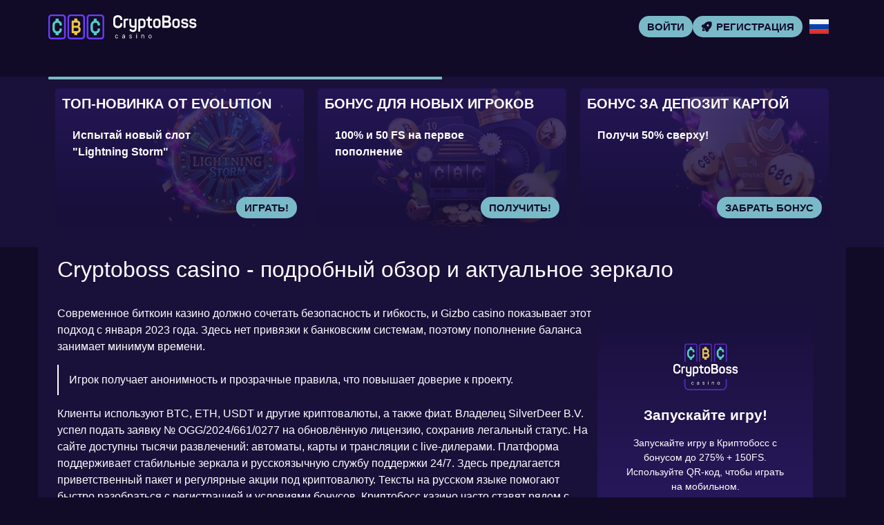

--- FILE ---
content_type: text/html; charset=UTF-8
request_url: https://cryptoboss-casino665.top/
body_size: 14533
content:
<!doctype html>
<html lang="ru-RU">


<head>
	<meta http-equiv="content-type" content="text/html; charset=UTF-8">
	<meta charset="utf-8">
	<meta name="generator" content="Powered by WPBakery Page Builder - drag and drop page builder for WordPress." />
	<meta content="width=device-width, initial-scale=1, viewport-fit=cover" name="viewport">
	<title>Cryptoboss casino (Криптобосс) онлайн, регистрация на официальном сайте</title>
	<meta name="description" content="Турниры и бонусные программы доступны через официальный сайт КриптоБосс Казино, при этом бренд CryptoBoss Casino работает по международной лицензии.">
	<link rel="icon" type="image/png" href="/uploads/brands/1731003005_cryptoboss_casino_favicon.svg">

	<link rel="canonical" href="https://cryptoboss-casino665.top/">

	<meta http-equiv="Content-Language" content="ru-RU">

	<link rel="alternate" hreflang="x-default" href="https://cryptoboss-casino665.top" />
	<link rel="alternate" hreflang="ru" href="https://cryptoboss-casino665.top/" />
	<link rel="alternate" hreflang="en" href="https://cryptoboss-casino36.buzz/" />

		<link rel="stylesheet" href="/style.css">

	<script type="application/ld+json">
		{
			"@context": "https://schema.org",
			"@type": "WebSite",
			"url": "https://cryptoboss-casino665.top",
			"name": "Криптобосс",
			"alternateName": "Cryptoboss",
			"inLanguage": "ru"
		}
	</script>

	<meta property="og:type" content="website">
	<meta property="og:title" content="Cryptoboss casino (Криптобосс) онлайн, регистрация на официальном сайте">
	<meta property="og:description" content="Турниры и бонусные программы доступны через официальный сайт КриптоБосс Казино, при этом бренд CryptoBoss Casino работает по международной лицензии.">
	<meta property="og:url" content="https://cryptoboss-casino665.top/">
	<meta property="og:image" content="/uploads/brands/1731003005_cryptoboss_casino_logo.svg">

	<meta name="twitter:card" content="summary_large_image">
	<meta name="twitter:title" content="Cryptoboss casino (Криптобосс) онлайн, регистрация на официальном сайте">
	<meta name="twitter:description" content="Турниры и бонусные программы доступны через официальный сайт КриптоБосс Казино, при этом бренд CryptoBoss Casino работает по международной лицензии.">
	<meta name="twitter:image" content="/uploads/brands/1731003005_cryptoboss_casino_logo.svg">

	<style>
		@font-face {
			font-family: 'Roboto';
			font-style: normal;
			font-weight: 400;
			font-display: swap;
			src: url('/theme1/fonts/roboto-regular.ttf') format('ttf');
			unicode-range: U+0000-00FF, U+2000-206F, U+20A0-20CF, U+2100-214F;
		}

		@font-face {
			font-family: 'Roboto';
			font-style: normal;
			font-weight: 700;
			font-display: swap;
			src: url('/theme1/fonts/roboto-bold.ttf') format('ttf');
			unicode-range: U+0000-00FF, U+2000-206F, U+20A0-20CF, U+2100-214F;
		}

		:root {
			--highlighter: #7abac8;
			--button-color: #120b2a;
			--link-font-color: #cdcbd4;
			--main-background: #110b27;
			--secondary-background: #110b27;
			--main-font-color: #ffffff;
			--font-scale-factor: 1;
			--button-hover-color: #f2f2f2;
			--content-background: #19113a;
			--main-border-radius: 5px;
			--unactive-background: #110b27;
			--button-border-radius: 1em;
			--gradient-first-color: #27185a;
			--gradient-second-color: #19103b;
			--alternative-highlighter: #f14c19;
			--button-hover-background: #ead453;
			--vendors-animation-speed: 40s;
			--triangles-color-1: var(--main-background);
			--triangles-color-2: var(--highlighter);
			--triangles-color-3: var(--secondary-background);
			--triangles-anim-duration-in: 1000;
			--triangles-anim-duration-out: 1000;
			--triangles-size: 160;
			--triangles-chaos: 0.8;
		}
	</style>

	<!-- SITE_UP -->

	<!-- Matomo -->
<script>
  var _paq = window._paq = window._paq || [];
  /* tracker methods like "setCustomDimension" should be called before "trackPageView" */
  _paq.push(['trackPageView']);
  _paq.push(['enableLinkTracking']);
  (function() {
    var u="https://vovangamesfortunetop.matomo.cloud/";
    _paq.push(['setTrackerUrl', u+'matomo.php']);
    _paq.push(['setSiteId', '4']);
    var d=document, g=d.createElement('script'), s=d.getElementsByTagName('script')[0];
    g.async=true; g.src='https://cdn.matomo.cloud/vovangamesfortunetop.matomo.cloud/matomo.js'; s.parentNode.insertBefore(g,s);
  })();
</script>
<!-- End Matomo Code -->
	
	<script type="application/ld+json">
		{
    "@context": "https://schema.org",
    "@type": "BreadcrumbList",
    "itemListElement": [
        {
            "@type": "ListItem",
            "position": 1,
            "name": "Главная",
            "item": "https://cryptoboss-casino665.top/"
        }
    ]
}	</script>

	
</head>

<body>
	<header>
		<div class="I86_container">
			<div class="I86_header-flex I86_flex I86_justify-content-between I86_align-items-center I86_align-content-center">
				<div class="I86_header-burger I86_flex I86_justify-content-center I86_align-items-center I86_align-content-center">
					<span></span>
					<span></span>
					<span></span>
				</div>
				<div class="I86_header-left I86_flex I86_align-items-center I86_align-content-center">
					<a href="/" class="I86_header-logo">
						<img src="/uploads/brands/1731003005_cryptoboss_casino_logo.svg" alt="Логотип казино Криптобосс с изображением графического символа, отражающего тематику криптовалют, и надписью, выполненной в современном стиле." loading="lazy">
					</a>
				</div>
				<div class="I86_header-buttons I86_flex I86_align-items-center I86_align-content-center">
					<a href="/signup" class=" I86_type-button I86_header-button I86_header-button-type-2 I86_flex I86_align-items-center I86_align-content-center" target="_blank">
						Войти					</a>
					<a href="/signup" class=" I86_type-button I86_header-button I86_flex I86_align-items-center I86_align-content-center" target="_blank">
						<span class="I86_header-button-icon I86_casino-instant"></span>
						<span>Регистрация</span>
					</a>
				</div>

									<div class="I86_header-lang-switcher">
						<div class="I86_header-lang-switcher-current">
															<img src="/site-image/ru-flag-footer/86" alt="Russian Flag" loading="lazy">
													</div>
						<div class="I86_header-lang-switcher-list">
							<a href="https://cryptoboss-casino36.buzz/" class="I86_header-lang-switcher-item">
								<img src="/site-image/en-flag-footer/86" alt="English Flag" loading="lazy">
							</a>
							<a href="https://cryptoboss-casino665.top/" class="I86_header-lang-switcher-item">
								<img src="/site-image/ru-flag-footer/86" alt="Russian Flag" loading="lazy">
							</a>
						</div>
					</div>
				
			</div>
		</div>
		<div class="I86_header-menu-row">
			<div class="I86_container">
				<div class="I86_header-menu I86_flex I86_align-items-center I86_align-content-center">
										
									</div>
			</div>
		</div>
	</header>

	<div class="I86_main-content">
				
<section class="I86_slider-section">
	<div class="I86_container">
		<div class="I86_progress-bar">
			<div class="I86_progress"></div>
		</div>
		<div class="I86_main-slider-wrapper">
			<div class="I86_main-slider I86_flex I86_align-items-stretch">
													<div class="I86_main-slide-outer">
						<div class="I86_main-slide">
							<div class="I86_main-slide-inner I86_flex">
								<div class="I86_main-slide-title">Топ-новинка от Evolution</div>
								<div class="I86_main-slide-text">
									Испытай новый слот "Lightning Storm"								</div>
								<div class="I86_main-slide-button-wrap">
									<a target="_blank" href="/signup" class=" I86_type-button I86_main-slide-button">Играть!</a>
								</div>
							</div>
							<img src="/uploads/40/1731005652_cryptoboss-evolution-bonus.webp" alt="Колесо Lightning Storm с яркими огненными и электрическими эффектами, представляющее бонус в CryptoBoss Casino.">
							<div class="I86_main-slide-overlay"></div>
						</div>
					</div>
									<div class="I86_main-slide-outer">
						<div class="I86_main-slide">
							<div class="I86_main-slide-inner I86_flex">
								<div class="I86_main-slide-title">Бонус для новых игроков</div>
								<div class="I86_main-slide-text">
									100% и 50 FS на первое пополнение
								</div>
								<div class="I86_main-slide-button-wrap">
									<a target="_blank" href="/signup" class=" I86_type-button I86_main-slide-button">Получить!</a>
								</div>
							</div>
							<img src="/uploads/40/1731005819_cryptoboss-welcome-bonus.webp" alt="Игровой автомат с символами CBC, окружённый картами и монетами, представляющий азартные игры в CryptoBoss Casino.">
							<div class="I86_main-slide-overlay"></div>
						</div>
					</div>
									<div class="I86_main-slide-outer">
						<div class="I86_main-slide">
							<div class="I86_main-slide-inner I86_flex">
								<div class="I86_main-slide-title">Бонус за депозит картой</div>
								<div class="I86_main-slide-text">
									Получи 50% сверху!								</div>
								<div class="I86_main-slide-button-wrap">
									<a target="_blank" href="/signup" class=" I86_type-button I86_main-slide-button">Забрать бонус</a>
								</div>
							</div>
							<img src="/uploads/40/1731006064_cryptoboss-card-deposit-bonus.webp" alt="Золотая банковская карта с шарами CBC, символизирующая бонусную программу CryptoBoss Casino.">
							<div class="I86_main-slide-overlay"></div>
						</div>
					</div>
									<div class="I86_main-slide-outer">
						<div class="I86_main-slide">
							<div class="I86_main-slide-inner I86_flex">
								<div class="I86_main-slide-title">Стань VIP-ом</div>
								<div class="I86_main-slide-text">
									Получи кешбек до 18% + до 10 миллионов рублей								</div>
								<div class="I86_main-slide-button-wrap">
									<a target="_blank" href="/signup" class=" I86_type-button I86_main-slide-button">Детали</a>
								</div>
							</div>
							<img src="/uploads/40/1731009031_cryptoboss-vip-program.webp" alt="Кубок с логотипом CBC и драгоценными камнями, символизирующий достижения и награды в CryptoBoss Casino.">
							<div class="I86_main-slide-overlay"></div>
						</div>
					</div>
									<div class="I86_main-slide-outer">
						<div class="I86_main-slide">
							<div class="I86_main-slide-inner I86_flex">
								<div class="I86_main-slide-title">Получи 275% и 150FS</div>
								<div class="I86_main-slide-text">
									Пополни счёт и забери бонус!								</div>
								<div class="I86_main-slide-button-wrap">
									<a target="_blank" href="/signup" class=" I86_type-button I86_main-slide-button">Получить бонус</a>
								</div>
							</div>
							<img src="/uploads/40/1731009215_cryptoboss-reload-bonus.webp" alt="Барабан с символами CBC и монетами с биткоинами, представляющий игровые возможности CryptoBoss Casino.">
							<div class="I86_main-slide-overlay"></div>
						</div>
					</div>
									<div class="I86_main-slide-outer">
						<div class="I86_main-slide">
							<div class="I86_main-slide-inner I86_flex">
								<div class="I86_main-slide-title">BGaming Мега-Лето</div>
								<div class="I86_main-slide-text">
									Выиграй до ₽10,000,000								</div>
								<div class="I86_main-slide-button-wrap">
									<a target="_blank" href="/signup" class=" I86_type-button I86_main-slide-button">Играть сейчас</a>
								</div>
							</div>
							<img src="/uploads/40/1731009346_cryptoboss-mega-summer-drops.webp" alt="Золотой дирижабль с надписью 100 000 €, символизирующий крупный выигрыш в CryptoBoss Casino.">
							<div class="I86_main-slide-overlay"></div>
						</div>
					</div>
							</div>
		</div>
	</div>
</section>

<section class="I86_content-section">
	<div class="I86_container">
		<h1>Cryptoboss casino - подробный обзор и актуальное зеркало</h1>
		<div class="I86_content-flex I86_flex I86_align-items-stretch">
			<div class="I86_content-col">
									<div class="I86_content-tabs-contents">
						<p>Современное биткоин казино должно сочетать безопасность и гибкость, и Gizbo casino показывает этот подход с января 2023 года. Здесь нет привязки к банковским системам, поэтому пополнение баланса занимает минимум времени.</p>
<blockquote>Игрок получает анонимность и прозрачные правила, что повышает доверие к проекту.</blockquote>
<p>Клиенты используют BTC, ETH, USDT и другие криптовалюты, а также фиат. Владелец SilverDeer B.V. успел подать заявку № OGG/2024/661/0277 на обновлённую лицензию, сохранив легальный статус. На сайте доступны тысячи развлечений: автоматы, карты и трансляции с live-дилерами. Платформа поддерживает стабильные зеркала и русскоязычную службу поддержки 24/7. Здесь предлагается приветственный пакет и регулярные акции под криптовалюту. Тексты на русском языке помогают быстро разобраться с регистрацией и условиями бонусов. Криптобосс казино часто ставят рядом с Gizbo в аналитических обзорах, так как оба проекта демонстрируют честные выплаты и высокий RTP. Комбинация таких параметров делает сайт удобным выбором для постоянной игры и тестирования новых стратегий.</p>
<table>
<tbody>
<tr>
<td>Игровая площадка</td>
<td>Криптобосс</td>
</tr>
<tr>
<td>Год открытия</td>
<td>2023</td>
</tr>
<tr>
<td>Разрешение</td>
<td>Antillephone N.V.</td>
</tr>
<tr>
<td>Организация</td>
<td>SilverDeer B.V.</td>
</tr>
<tr>
<td>Локация</td>
<td>СНГ</td>
</tr>
<tr>
<td>Ограниченные регионы</td>
<td>США, United Kingdom, Netherlands, Curacao, France, Espa&ntilde;a, Bonaire, Saba, Sint Maarten, Statia</td>
</tr>
<tr>
<td>Виды игр</td>
<td>Видеослоты, Рулет, Live-игры, Техасский покер, Bingo, 21, Китайский маджонг, High Low, Pontoon, Sicbo, Craps, Карты, Scratch cards, Онлайн-кено, Кубики, Баккара, VP</td>
</tr>
<tr>
<td>Providers</td>
<td>Microgaming, Play'n GO, Evolution, Amatic, Quickspin, BTG, Pragmatic, Novomatic, BGaming, NetEnt, Belatra, Yggdrasil, iSoftBet, Playtech, Thunderkick, Playson, Push Gaming, Kalamba, GameArt, Platipus, Hacksaw, SmartSoft, Mascot, Booming Games, PG Soft, 4ThePlayer, Slotmill</td>
</tr>
<tr>
<td>Валюты</td>
<td>RUR, EUR, USD</td>
</tr>
<tr>
<td>Депозит</td>
<td>от 500 ₽</td>
</tr>
<tr>
<td>Лимиты вывода</td>
<td>нет</td>
</tr>
<tr>
<td>Контакты</td>
<td>Chat, TG, E-mail support</td>
</tr>
</tbody>
</table>
<img src="/uploads/CryptoBoss/CryptoBoss%202/obzor_kasino.webp" alt="Обзор казино CryptoBoss">
<h2>Онлайн-функционал и интерфейс Cryptoboss casino в деталях</h2>
<p>Современный интерфейс и темные оттенки оформления делают официальный сайт удобным и стильным. Сразу после входа видны баннеры с бонусами и новостями, каталог игр с фильтрами и строкой поиска, а также список провайдеров, с которыми сотрудничает Крипта босс казино. Футер содержит логотипы студий, правила, контакты поддержки, ссылки на FAQ и условия, а также кликабельный валидатор лицензии. Платформа функционирует по разрешению Antillephone N.V. OGL/2024/661/0277, что подтверждает легальность. Компания SilverDeer B.V. принимает игроков из разных стран, кроме запрещённых юрисдикций вроде Нидерландов, Франции и США. Меню включает платежи, VIP-клуб, турнирные страницы, акции и реферальную программу, не только обеспечивая доступ к информации, но и формируя полноценный сервис. Сайт полностью русифицирован, при желании можно переключить язык на английский.</p>
<h2>Регистрация через сайт и мобильную версию казино</h2>
<p>Чтобы зарегистрироваться и получить доступ к депозитам, игроку нужно открыть официальный сайт Cryptoboss casino и нажать кнопку регистрации. Процедура несложная и не требует скачивания apk.</p>
<ol>
<li>Электронная почта,</li>
<li>пароль (секретный ключ),</li>
<li>страна и валюта счёта &mdash; например, USDT, RUB, ETH или доллары,</li>
<li>контактный номер телефона,</li>
<li>купон или промокод,</li>
</ol>
<p>После ввода данных подтверждается возраст 18+, ставится галочка о согласии с правилами, а затем форма отправляется на сервер. &laquo;Без личного кабинета игра невозможна&raquo; &mdash; поэтому важно активировать аккаунт через письмо, которое приходит на почту. Сразу после входа становятся доступны слоты, настольные игры и турниры.</p>
<p>Первый депозит приносит бонусы и бесплатные вращения, что увеличивает шансы на выигрыш. Верификация профиля нужна только перед выводом средств, поэтому начать играть можно сразу.</p>
<img src="/uploads/CryptoBoss/CryptoBoss%202/registracia.webp" alt="Регистрация казино Криптобосс">
<h2>Криптобосс казино: бонусная политика и условия</h2>
<p>Главное преимущество Криптобосс казино &mdash; реальная выгода, которую можно получить на каждом этапе игры. Cryptoboss casino делает акцент на прозрачности правил и быстрой активации бонусов. Крипто босс предлагает как регулярные поощрения за депозит, так и временные акции с подарками. Все условия можно проверить в личном кабинете, что помогает планировать игру и распределять банкролл без лишних рисков.</p>
<h3>Фриспины без депозита: приятный сюрприз</h3>
<p>Такие вращения выдаются во время сезонных акций и позволяют протестировать новые слоты. Максимальный выигрыш &mdash; 4000 RUB, а вывести средства можно только после одной транзакции.</p>
<table>
<thead>
<tr>
<th>Условие</th>
<th>Параметр</th>
</tr>
</thead>
<tbody>
<tr>
<td>Вейджер</td>
<td>&times;25</td>
</tr>
<tr>
<td>Макс. выигрыш</td>
<td>4000 RUB</td>
</tr>
<tr>
<td>Вывод</td>
<td>После депозита</td>
</tr>
<tr>
<td>Срок активации</td>
<td>Несколько дней</td>
</tr>
</tbody>
</table>
<p>Эти предложения мотивируют игроков чаще заходить на сайт, чтобы не пропустить подарки.</p>
<h3>Промокоды: путь к расширенным условиям</h3>
<p>Специальные коды можно вводить при регистрации или в личном кабинете.</p>
<table>
<thead>
<tr>
<th>Где активировать</th>
<th>Что дают</th>
<th>Срок</th>
</tr>
</thead>
<tbody>
<tr>
<td>Регистрация</td>
<td>Снижение минимального депозита</td>
<td>До конца акции</td>
</tr>
<tr>
<td>Личный кабинет</td>
<td>Дополнительные фриспины</td>
<td>24&ndash;72 часа</td>
</tr>
<tr>
<td>Временные промо</td>
<td>Повышенный процент бонуса</td>
<td>Ограниченный период</td>
</tr>
</tbody>
</table>
<p>Использование промокода помогает увеличить выгоду и получить бонусы на более лояльных условиях.</p>
<h3>Приветственные бонусы: уверенный старт</h3>
<p>Программа для новых игроков состоит из трёх шагов.</p>
<table>
<thead>
<tr>
<th>Депозит</th>
<th>Процент</th>
<th>Максимум</th>
<th>Дополнительно</th>
</tr>
</thead>
<tbody>
<tr>
<td>1-й</td>
<td>100 %</td>
<td>10 000 ₽</td>
<td>50 фриспинов от 5000 ₽</td>
</tr>
<tr>
<td>2-й</td>
<td>75 %</td>
<td>14 000 ₽</td>
<td>Минимум 500 ₽</td>
</tr>
<tr>
<td>3-й</td>
<td>100 %</td>
<td>20 000 ₽</td>
<td>+100 вращений</td>
</tr>
</tbody>
</table>
<p>Вейджер единый &times;25, что делает процесс отыгрыша понятным и предсказуемым.</p>
<h3>Релоады: бонусы в определённые дни</h3>
<p>Активные клиенты получают два поощрения каждую неделю.</p>
<table>
<thead>
<tr>
<th>День</th>
<th>Процент</th>
<th>Мин. депозит</th>
<th>Вейджер</th>
</tr>
</thead>
<tbody>
<tr>
<td>Вторник</td>
<td>50 %</td>
<td>1500 ₽</td>
<td>&times;40</td>
</tr>
<tr>
<td>Пятница</td>
<td>50 %</td>
<td>1500 ₽</td>
<td>&times;50</td>
</tr>
<tr>
<td>Лимит</td>
<td>&mdash;</td>
<td>до 10 000 ₽</td>
<td>&mdash;</td>
</tr>
</tbody>
</table>
<p>Эти акции помогают поддерживать баланс на протяжении всей недели.</p>
<h3>Фриспины на депозит: дополнительные возможности</h3>
<p>Фриспины начисляются за первый и третий депозит от 5000 ₽.</p>
<table>
<thead>
<tr>
<th>Этап</th>
<th>Кол-во вращений</th>
<th>Слот</th>
<th>Вейджер</th>
</tr>
</thead>
<tbody>
<tr>
<td>1-й депозит</td>
<td>50</td>
<td>Выбор оператора</td>
<td>&times;25</td>
</tr>
<tr>
<td>3-й депозит</td>
<td>100</td>
<td>Выбор оператора</td>
<td>&times;25</td>
</tr>
</tbody>
</table>
<p>Это лучший способ протестировать новые автоматы, не расходуя личные средства.</p>
<h3>Бездепозитный бонус: редкая акция</h3>
<p>Постоянного бездепа нет, но он может появиться во временных кампаниях или программе лояльности.</p>
<table>
<thead>
<tr>
<th>Где доступен</th>
<th>Как активируется</th>
<th>Комментарий</th>
</tr>
</thead>
<tbody>
<tr>
<td>Регистрация</td>
<td>Не предусмотрен</td>
<td>Все бонусы за депозит</td>
</tr>
<tr>
<td>Акции</td>
<td>Автоматически</td>
<td>Требуется аккаунт</td>
</tr>
<tr>
<td>Лояльность</td>
<td>Через кабинет</td>
<td>Часто ограничен по времени</td>
</tr>
</tbody>
</table>
<p>Игроки, которые следят за новостями казино, получают шанс использовать бездеп одними из первых.</p>
<h2>Вход и авторизация на сайте казино</h2>
<p>Платформа Криптобосс обеспечивает высокий уровень конфиденциальности, поэтому каждый вход в систему полностью безопасен. Игрок указывает email и секретный код, созданный при регистрации, и получает доступ к ставкам и развлечениям. вход сопровождается защитой через двухэтапную проверку, которая снижает риск взлома аккаунта. Зеркало позволяет обойти ограничения провайдера и продолжать игру без перебоев. Cryptoboss casino войти можно с любого устройства, сохранив все данные и бонусы. личный кабинет открывает управление балансом, историю операций и настройки профиля. Казино применяет мощное шифрование, которое делает транзакции анонимными и исключает вмешательство третьих лиц. официальный сайт автоматически адаптируется под разные устройства, что позволяет играть дома или в дороге. Система безопасности постоянно обновляется, чтобы соответствовать современным стандартам защиты данных. Дополнительная двухфакторная проверка включается по желанию игрока и создает дополнительный барьер от несанкционированных действий. Даже при блокировках сервис остаётся доступным через зеркало, а процесс входа остаётся таким же быстрым и простым, как на основном домене, что важно для комфортного игрового процесса.</p>
<h2>Обновления каталога игровых автоматов Криптобосс казино</h2>
<p>Игровые автоматы Криптобосс формируют один из самых больших каталогов на рынке: более 1500 слотов и настольных игр собраны на одной площадке. Каждая игра работает на оригинальном движке с честным генератором случайных чисел. Пользователь может легко отфильтровать контент по провайдеру, новизне или популярности, а также найти конкретный слот через поиск по названию. Каталог разделён на вкладки, что делает навигацию быстрой даже при таком объёме.</p>
<table>
<thead>
<tr>
<th>Слот + Провайдер</th>
<th>RTP</th>
<th>Категория</th>
<th>Особенность</th>
</tr>
</thead>
<tbody>
<tr>
<td>Gates of Olympus &mdash; Pragmatic Play</td>
<td>96.5%</td>
<td>Top Slot</td>
<td>Множители до x500</td>
</tr>
<tr>
<td>Sweet Bonanza &mdash; Pragmatic Play</td>
<td>96.5%</td>
<td>Bonus Buy</td>
<td>Каскады и бесплатные вращения</td>
</tr>
<tr>
<td>Book of Dead &mdash; Play&rsquo;n GO</td>
<td>96.2%</td>
<td>Новинка</td>
<td>Расширяющийся символ</td>
</tr>
<tr>
<td>Razor Shark &mdash; Push Gaming</td>
<td>96.7%</td>
<td>Top Slot</td>
<td>Mystery Symbols, заносы x1000+</td>
</tr>
<tr>
<td>Money Train 2 &mdash; Relax Gaming</td>
<td>96.4%</td>
<td>Bonus Buy</td>
<td>Бонус-коллекторы</td>
</tr>
<tr>
<td>Starburst &mdash; NetEnt</td>
<td>96.1%</td>
<td>Classic</td>
<td>Расширяющиеся вайлды</td>
</tr>
</tbody>
</table>
<p>Раздел с покупкой бонуса особенно ценят игроки, которые хотят быстро получить доступ к бонусным раундам без долгого ожидания выпадения символов. Все слоты лицензированы и поддерживают прогрессивные джекпоты, поиск которых можно включить отдельной опцией. Для любителей классики доступны трёхбарабанные аппараты, а тем, кто предпочитает живое общение, &mdash; рулетка, баккара, блэкджек и видеопокер с live-дилерами. Играть можно с любого устройства: сайт полностью адаптирован под мобильные экраны, загрузка страниц мгновенная.</p>
<h2>Криптобосс казино: карточные и быстрые игры для пользователей</h2>
<img src="/uploads/CryptoBoss/CryptoBoss%202/mobilnaya_versia.webp" alt="Мобильная версия Криптобосс казино" align="right" width="320" hspace="12" vspace="6">
<p>Каталог казино Cryptoboss охватывает все популярные форматы азартных развлечений. Здесь можно играть в автоматы, настольные игры, участвовать в live-трансляциях и пробовать лотереи. Спортивных ставок нет, поэтому меню полностью посвящено азартным категориям. Поиск помогает быстро найти рулетку или покерный стол. Контент добавляется каждую неделю провайдерами Ezugi, Evolution и Pragmatic Play. Сайт стабильно работает на компьютерах и мобильных устройствах. Интерфейс поддерживает сохранение прогресса и синхронизацию данных.</p>
<h3>Турниры</h3>
<p>Турнирная система привлекает игроков, которые любят соревнования и рейтинги. На сайте проводятся как открытые, так и VIP-события. Условия участия всегда публикуются заранее, чтобы пользователи могли подготовиться. Прогресс обновляется в реальном времени, а награды начисляются автоматически. Для удобства разработан личный кабинет с результатами и расписанием. Чтобы быстрее выбрать подходящее событие, можно ознакомиться с основными видами турниров:</p>
<ul>
<li>регулярные еженедельные соревнования</li>
<li>закрытые VIP-турниры</li>
<li>тематические и сезонные события</li>
<li>рейтинговые марафоны</li>
</ul>
<p>После списка игрок регистрируется в подходящем турнире и отслеживает своё место. Система автоматически добавляет очки за каждую игру, а призы приходят сразу после завершения. Турниры поддерживаются всеми основными провайдерами и доступны на телефоне.</p>
<h3>Лотереи</h3>
<p>Лотерейные форматы подойдут тем, кто ищет быстрый результат и короткие игровые сессии. В каталоге можно найти несколько версий кено, бинго и моментальные розыгрыши. Результаты рассчитываются мгновенно, а выигрыши автоматически попадают на баланс. Чтобы было проще ориентироваться, выделяют такие варианты:</p>
<ul>
<li>кено классическое и ускоренное</li>
<li>бинго в разных версиях</li> 
<li>экспресс-лотереи</li> 
<li>спецрозыгрыши по акции</li> 
</ul>
<p>После выбора игры правила отображаются на экране, а ставки можно менять. Прогресс фиксируется в истории, что удобно для постоянных игроков.</p>
<h3>Live</h3>
<p>Live-раздел создан для тех, кто хочет почувствовать атмосферу настоящего казино. Игры ведутся профессиональными крупье в режиме реального времени. Трансляции адаптированы под мобильные устройства и не прерываются. Для удобства выбора можно ориентироваться на основные категории live:</p>
<ul>
<li>рулетки разных типов</li>
<li>покер</li>
<li>баккара</li>
<li>блэкджек</li>
<li>игровые шоу</li> 
</ul>
<p>После подключения к столу можно менять лимиты ставок и переходить к другим дилерам. Бонусы работают и в live, а прогресс синхронизируется с аккаунтом.</p>
<h3>Настольные игры</h3>
<p>Карточные дисциплины подходят тем, кто любит стратегию и продуманные ходы. Коллекция включает холдем, блэкджек и баккару. Каждая партия запускается мгновенно, а правила видны на экране. Чтобы выбрать дисциплину, стоит обратить внимание на доступные варианты:</p>
<ul>
<li>техасский холдем</li>
<li>блэкджек в разных версиях</li>
<li>баккара</li>
<li>рулетки без отдельного раздела</li>
</ul>
<p>После игры система сохраняет результаты в кабинете. Турниры иногда включают эти дисциплины, что даёт шанс заработать дополнительные призы.</p>
<h2>Криптобосс казино: безопасный доступ через альтернативные ссылки</h2>
<p>Криптобосс зеркало &mdash; удобный способ вернуться к игре за секунды, если сайт заблокирован или перегружен. Оно полностью повторяет возможности основного ресурса: сохранение аккаунта, историю ставок, бонусы и персональные настройки. Здесь же доступны бездепозитные акции и турниры. Игровая линейка не сокращается: можно открыть покер, рулетку, блэкджек, кости, баккару и слоты. Система автоматически синхронизирует баланс, а личные данные шифруются.</p>
<p>Через рабочее зеркало можно:</p>
<ol>
<li>пройти регистрацию или авторизацию;</li>
<li>проверить и активировать промокоды;</li>
<li>пополнить депозит или вывести выигрыш;</li>
<li>протестировать работу всех кнопок и ссылок.</li>
</ol>
<blockquote>Важно заходить только на проверенные зеркала, чтобы исключить риск кражи данных и поддельных сайтов.</blockquote>
<p>Даже в странах с ограниченным доступом к азартным играм этот способ позволяет играть без перебоев. Скорость загрузки обычно не отличается от основной версии, а на мобильных устройствах интерфейс адаптирован под маленький экран.</p>
<h2>Где найти рабочие варианты зеркал casino для обхода блокировок</h2>
<p>Игроки часто ищут зеркало рабочее на сегодня, чтобы войти в аккаунт без проблем и продолжить игру. Самый простой способ &mdash; ввести запрос в поисковике и выбрать проверенную ссылку. Многие дополнительно следят за Telegram-каналом и соцсетями, где регулярно выкладывают свежие адреса. Если основной ресурс заблокирован, помогает VPN или прокси, а перед входом стоит убедиться, что домен соответствует официальному сайту зеркало.</p>
<blockquote>Регулярная проверка ссылок снижает риск попасть на поддельный сайт и потерять доступ к аккаунту.</blockquote>
<p>Cryptoboss зеркало открывает доступ без установки программ и сохраняет все функции казино. Криптобос зеркало синхронизировано с вашим профилем, а служба поддержки в чате всегда может отправить рабочую ссылку. Дополнительно можно оформить email-уведомления и получать актуальные зеркала прямо на почту.</p>
<img src="/uploads/CryptoBoss/CryptoBoss%202/zerkalo.webp" alt="Рабочее зеркало Криптобосс казино">
<h2>Создание профиля игрока через зеркальный сайт казино</h2>
<p>Криптобосс регистрация доступна даже при блокировках сайта &mdash; для этого используют зеркало, которое полностью копирует интерфейс и функции. Сначала находят рабочую ссылку в соцсетях, на email или через поддержку. Это гарантирует безопасный вход и защиту личных данных.</p>
<p>После перехода на страницу игрок нажимает кнопку &laquo;Регистрация&raquo; и заполняет форму. Указываются email, пароль, валюта счёта, подтверждается возраст и правила казино. После подтверждения письма можно войти в кабинет и пользоваться всеми функциями &mdash; пополнять баланс, участвовать в акциях, запускать слоты. Зеркало рабочее на сегодня синхронизируется с основным сайтом, поэтому прогресс сохраняется.</p>
<h2>Криптобосс казино мобильный сайт с полным доступом ко всем играм</h2>
<p>Мобильный сайт Cryptoboss casino обеспечивает такой же набор функций, как и компьютерная версия, но открывается быстрее. Он работает онлайн, не требует установки, а страницы загружаются моментально. iOS и Android поддерживаются без ограничений, а вертикальный интерфейс делает управление удобным на ходу. Для поклонников каталога важно, что доступны:</p>
<ul>
<li>аппараты,</li>
<li>карточные игры,</li>
<li>лайв-столы.</li>
</ul>
<p>Каждая категория обновляется, а новые релизы появляются одновременно с десктопом. Криптобосс казино предлагает регулярные спецпредложения и кэшбэки для мобильных пользователей. Платёжная система гибкая: можно внести депозит через карты, Piastrix или крипту. Кэшаут выполняется без задержек, что экономит время. Пошаговое подключение сохраняется: войти по ссылке, создать профиль, открыть каталог, пополнить баланс и приступить к ставкам. Скачивать ничего не требуется, приложение не разработано, а интерфейс помогает управлять ставками и балансом в один клик.</p>					</div>
							</div>
			<div class="I86_content-sidebar">
				<div class="I86_content-sidebar-wrapper" id="sidebar">
					<div class="I86_content-sidebar-widget">
						<div class="I86_content-sidebar-widget-frontside">
							<img src="/uploads/brands/1731003005_cryptoboss_casino_icon.svg" alt="Криптобосс logo">
							<div class="I86_content-sidebar-widget-frontside-title">
								Запускайте игру!							</div>
							<div class="I86_content-sidebar-widget-frontside-text">
								Запускайте игру в Криптобосс с бонусом до 275% + 150FS. Используйте QR-код, чтобы играть на мобильном.							</div>
						</div>
						<div class="I86_content-sidebar-widget-backside I86_flex I86_align-items-center I86_align-content-center I86_justify-content-center">
							<div class="I86_content-sidebar-widget-backside-title">
								Пожелаем успеха в Криптобосс!							</div>
							<div class="I86_content-sidebar-widget-backside-text">
								Не пропустите шанс — любимые игры и моментальные победы лишь в одном клике от вас.							</div>
							<a target="_blank" href="/signup" class=" I86_type-button I86_content-sidebar-widget-button">
								Поехали к выигрышу!							</a>
						</div>
					</div>
					<img src="/assets/qr_codes/3e78873d4b0f48230cb0b747ec036a46.png" alt="QR Code">
				</div>
			</div>
		</div>
	</div>
	<div class="td_trigons"></div>
</section>

<section class="I86_faq-section">
	<div class="I86_container">
		<div class="I86_faq-items">
							<div class="I86_faq-item">
					<div class="I86_faq-q">Какие слоты доступны в казино Криптобосс?</div>
					<div class="I86_faq-a">
						<div class="I86_faq-a-content">
							<p>В Criptoboss представлен широкий выбор автоматов — от классических трёхбарабанных до современных мегавей-слотов. Доступны настольные игры, рулетка, блэкджек и live-казино с реальными дилерами. Все слоты синхронизированы с бонусной системой, что позволяет участвовать в акциях и турнирах.</p>
						</div>
					</div>
				</div>
							<div class="I86_faq-item">
					<div class="I86_faq-q">Доступен ли демо-режим для игр?</div>
					<div class="I86_faq-a">
						<div class="I86_faq-a-content">
							<p>Да, большинство игр можно запускать бесплатно без регистрации. Демо-режим помогает изучить механику и протестировать бонусные функции без риска потери средств. После входа в аккаунт можно переключиться на игру на реальные деньги одним кликом.</p>
						</div>
					</div>
				</div>
							<div class="I86_faq-item">
					<div class="I86_faq-q">Какие правила безопасности применяет Криптобосс?</div>
					<div class="I86_faq-a">
						<div class="I86_faq-a-content">
							<p>Сайт использует шифрование данных и защищённые платежные протоколы. Также доступна двухфакторная аутентификация, которая снижает риск несанкционированного доступа. Игроки могут самостоятельно менять пароль и контролировать историю входов в личный кабинет.</p>
						</div>
					</div>
				</div>
							<div class="I86_faq-item">
					<div class="I86_faq-q">Как проверить статус бонусов в личном кабинете?</div>
					<div class="I86_faq-a">
						<div class="I86_faq-a-content">
							<p>В личном кабинете есть отдельная вкладка с информацией о бонусах. Там отображаются активные акции, оставшееся время и процент отыгрыша. Это помогает контролировать выполнение условий и не пропускать награды.</p>
						</div>
					</div>
				</div>
					</div>
	</div>
</section>

<section class="I86_vendors-section">
	<div class="I86_container">
		<div class="I86_vendors-carousel">
			<div class="I86_vendors-carousel-inner">
				<img src="/site-image/vendors/86" alt="Криптобосс vendors" class="I86_vendors-carousel-image" loading="lazy">
			</div>
		</div>
	</div>
</section>	</div>

	<footer>
		<div class="I86_container">
			<div class="I86_footer-flex I86_flex I86_justify-content-between">
				<div class="I86_footer-left">
					<a href="/" class="I86_footer-logo">
						<img src="/uploads/brands/1731003005_cryptoboss_casino_icon.svg" alt="Логотип казино Криптобосс с изображением графического символа, отражающего тематику криптовалют, и надписью, выполненной в современном стиле." loading="lazy">
					</a>
					<div class="I86_footer-highlighed">© 2023 - 2025 Криптобосс. Все права защищены.</div>
					<div class="I86_footer-langs I86_flex I86_align-items-center I86_justify-content-center">
													<a href="https://cryptoboss-casino36.buzz/" class="I86_footer-lang-switcher">
								<img src="/site-image/en-flag-footer/86" alt="select english language flag" loading="lazy">
							</a>
							<a href="https://cryptoboss-casino665.top/" class="I86_footer-lang-switcher">
								<img src="/site-image/ru-flag-footer/86" alt="select russian language flag" loading="lazy">
							</a>
											</div>
				</div>
				<div class="I86_footer-center">
					<div class="I86_footer-links I86_flex I86_align-items-center I86_align-content-center I86_justify-content-center">
											</div>
					<div class="I86_payment-methods I86_flex I86_align-items-center I86_align-content-center I86_justify-content-center">
					</div>
				</div>
				<div class="I86_footer-right">
					<div class="I86_footer-warnings I86_flex I86_align-items-center I86_align-content-center I86_justify-content-center">
						<span class="I86_casino-eighteen"></span>
						<span class="I86_casino-GambleAware"></span>
						<span class="I86_casino-GamCare"></span>
					</div>
				</div>
			</div>
		</div>
	</footer>

	
	<script src="/script.js"></script>

	<script>
		document.addEventListener("DOMContentLoaded", function() {
			fetch(`/track?_=${Date.now()}`, {
					method: 'GET',
					headers: {
						'X-CSRF-Token': '', // CSRF-токен
						'Cache-Control': 'no-cache'
					}
				})
				.then(response => response.json())
				.catch(error => console.error('Error tracking visit:', error));
					});
	</script>
<script defer src="https://static.cloudflareinsights.com/beacon.min.js/vcd15cbe7772f49c399c6a5babf22c1241717689176015" integrity="sha512-ZpsOmlRQV6y907TI0dKBHq9Md29nnaEIPlkf84rnaERnq6zvWvPUqr2ft8M1aS28oN72PdrCzSjY4U6VaAw1EQ==" data-cf-beacon='{"version":"2024.11.0","token":"08a098662d4d4bb996e0d4234aaddb73","r":1,"server_timing":{"name":{"cfCacheStatus":true,"cfEdge":true,"cfExtPri":true,"cfL4":true,"cfOrigin":true,"cfSpeedBrain":true},"location_startswith":null}}' crossorigin="anonymous"></script>
</body>

</html>

--- FILE ---
content_type: text/css; charset=UTF-8
request_url: https://cryptoboss-casino665.top/style.css
body_size: 8581
content:
.tns-outer{padding:0 !important}.tns-outer [hidden]{display:none !important}.tns-outer [aria-controls],.tns-outer [data-action]{cursor:pointer}.tns-slider{-webkit-transition:all 0s;-moz-transition:all 0s;transition:all 0s}.tns-slider>.tns-item{-webkit-box-sizing:border-box;-moz-box-sizing:border-box;box-sizing:border-box}.tns-horizontal.tns-subpixel{white-space:nowrap}.tns-horizontal.tns-subpixel>.tns-item{display:inline-block;vertical-align:top;white-space:normal}.tns-horizontal.tns-no-subpixel:after{content:'';display:table;clear:both}.tns-horizontal.tns-no-subpixel>.tns-item{float:left}.tns-horizontal.tns-carousel.tns-no-subpixel>.tns-item{margin-right:-100%}.tns-no-calc{position:relative;left:0}.tns-gallery{position:relative;left:0;min-height:1px}.tns-gallery>.tns-item{position:absolute;left:-100%;-webkit-transition:transform 0s,opacity 0s;-moz-transition:transform 0s,opacity 0s;transition:transform 0s,opacity 0s}.tns-gallery>.tns-slide-active{position:relative;left:auto !important}.tns-gallery>.tns-moving{-webkit-transition:all 0.25s;-moz-transition:all 0.25s;transition:all 0.25s}.tns-autowidth{display:inline-block}.tns-lazy-img{-webkit-transition:opacity 0.6s;-moz-transition:opacity 0.6s;transition:opacity 0.6s;opacity:0.6}.tns-lazy-img.tns-complete{opacity:1}.tns-ah{-webkit-transition:height 0s;-moz-transition:height 0s;transition:height 0s}.tns-ovh{overflow:hidden}.tns-visually-hidden{position:absolute;left:-10000em}.tns-transparent{opacity:0;visibility:hidden}.tns-fadeIn{opacity:1;filter:alpha(opacity=100);z-index:0}.tns-normal,.tns-fadeOut{opacity:0;filter:alpha(opacity=0);z-index:-1}.tns-vpfix{white-space:nowrap}.tns-vpfix>div,.tns-vpfix>li{display:inline-block}.tns-t-subp2{margin:0 auto;width:310px;position:relative;height:10px;overflow:hidden}.tns-t-ct{width:2333.3333333%;width:-webkit-calc(100% * 70 / 3);width:-moz-calc(100% * 70 / 3);width:calc(100% * 70 / 3);position:absolute;right:0}.tns-t-ct:after{content:'';display:table;clear:both}.tns-t-ct>div{width:1.4285714%;width:-webkit-calc(100% / 70);width:-moz-calc(100% / 70);width:calc(100% / 70);height:10px;float:left}@font-face{font-family:'casino';src:url('/theme1/fonts/casino.ttf') format('truetype');font-weight:normal;font-style:normal;font-display:block}[class^="I86_casino-"],[class*=" I86_casino-"]{font-family:'casino' !important;speak:never;font-style:normal;font-weight:normal;font-variant:normal;text-transform:none;line-height:1;-webkit-font-smoothing:antialiased;-moz-osx-font-smoothing:grayscale}.I86_casino-eighteen:before{content:"\e900"}.I86_casino-bonus:before{content:"\e901"}.I86_casino-bonus_pack:before{content:"\e902"}.I86_casino-cashier:before{content:"\e903"}.I86_casino-casino:before{content:"\e904"}.I86_casino-GambleAware:before{content:"\e905"}.I86_casino-GamCare:before{content:"\e906"}.I86_casino-hot:before{content:"\e907"}.I86_casino-info:before{content:"\e908"}.I86_casino-instant:before{content:"\e909"}.I86_casino-jackpot:before{content:"\e90a"}.I86_casino-live:before{content:"\e90b"}.I86_casino-loyalty:before{content:"\e90c"}.I86_casino-popular:before{content:"\e90d"}.I86_casino-promo:before{content:"\e90e"}.I86_casino-slots:before{content:"\e90f"}.I86_casino-support:before{content:"\e910"}.I86_casino-tournaments:before{content:"\e911"}html{max-width:100vw;width:100%;overflow-y:scroll;overflow-x:hidden;-webkit-box-sizing:border-box;box-sizing:border-box}*{margin:0;padding:0}*,::after,::before{-webkit-box-sizing:inherit;box-sizing:inherit}body{font-family:"Roboto",sans-serif;font-style:normal;font-weight:400;font-size:calc(16px * var(--font-scale-factor));line-height:calc(24px * var(--font-scale-factor));background-color:var(--main-background);color:var(--main-font-color);max-width:100vw;overflow:hidden;min-height:100vh}button,input{font-family:"Roboto",sans-serif}header{background-color:var(--secondary-background)}h2,h3,h4,h5,h6{margin-top:8px;margin-bottom:16px;font-weight:500}p,ol,ul,blockquote,figure{margin-bottom:14.4px}a{cursor:pointer;text-decoration:none;color:var(--link-font-color)}a:hover{cursor:pointer;text-decoration:none;color:var(--main-font-color)}.I86_type-button{display:inline-block;transition:all .25s ease;padding:8px 12px 8px 12px;text-transform:uppercase;color:var(--button-color);background:var(--highlighter);border-radius:var(--button-border-radius);line-height:calc(1 * var(--font-scale-factor));font-size:calc(15px * var(--font-scale-factor));font-weight:600;border:none;cursor:pointer}.I86_type-button:hover{color:var(--button-hover-color);background:var(--button-hover-background);transform:scale(1.05)}b,strong{font-weight:700}img{display:block;max-width:100%}.I86_container{margin:0 auto;width:100%;max-width:1170px;padding:0 15px}.I86_flex{display:flex;align-items:flex-start;align-content:flex-start;flex-wrap:wrap}.I86_nowrap{flex-wrap:nowrap}.I86_justify-content-between{justify-content:space-between}.I86_justify-content-around{justify-content:space-around}.I86_justify-content-center{justify-content:center}.I86_justify-content-end{justify-content:flex-end}.I86_align-items-center{align-items:center}.I86_align-items-stretch{align-items:stretch}.I86_align-items-end{align-items:flex-end}.I86_align-content-end{align-content:flex-end}.I86_align-content-center{align-content:center}@media screen and (max-width:768px){body{font-size:calc(15px * var(--font-scale-factor));line-height:calc(20px * var(--font-scale-factor))}h2,h3,h4,h5,h6{margin-top:4px;margin-bottom:10px}p,ol,ul,blockquote,figure{margin-bottom:10px}}header{position:fixed;width:100%;left:0;top:0;transition:all .5s ease;z-index:99}.I86_main-content{margin-top:111px}.I86_header-flex{padding:18px 0;gap:10px;min-height:72px}.I86_header-left{max-width:230px;max-height:40px}.I86_header-buttons{gap:10px 20px;margin-left:auto}.I86_header-button-icon{margin-right:5px}.I86_header-lang-switcher{cursor:pointer;position:relative;z-index:100}.I86_header-lang-switcher-current{position:relative;z-index:2;padding:10px}.I86_header-lang-switcher-list{display:none;width:100%;position:absolute;padding:10px;z-index:1;right:0;top:100%;text-align:center;background:var(--main-background);border-radius:var(--main-border-radius)}.I86_header-lang-switcher:hover .header-lang-switcher-list{display:block}.I86_header-lang-switcher-list a.I86_header-lang-switcher-item{transition:all .25s ease;display:block;text-align:center}.I86_header-lang-switcher-list a.I86_header-lang-switcher-item:hover{transform:scale(1.2)}.I86_header-lang-switcher-list a.I86_header-lang-switcher-item:not(:last-child){margin-bottom:15px}.I86_header-lang-switcher img{width:28px;height:21px;margin:auto}.I86_header-lang-switcher a.I86_header-lang-switcher-item img{width:auto;height:auto}.I86_type-button.header-button{padding-bottom:6px}.I86_type-button.header-button-type-2:not(:hover){background-color:var(--alternative-highlighter)}.I86_header-menu-row{background:var(--unactive-background)}.I86_header-menu-row > .I86_container{padding:0}a.I86_menu-item{display:block;text-transform:uppercase;padding:7px 14px;font-weight:bold;letter-spacing:.5px;font-size:calc(14px * var(--font-scale-factor));line-height:calc(20px * var(--font-scale-factor));transition:all .5s ease}a.I86_menu-item:hover{background:var(--highlighter);color:var(--button-color)}.I86_header-burger{display:none;width:35px;height:35px;border-radius:var(--main-border-radius);color:var(--button-color);background:var(--highlighter);gap:3px;cursor:pointer}.I86_header-burger span{width:25px;height:3px;background:var(--button-color);border-radius:2px}@media screen and (max-width:990px){.I86_main-content{margin-top:72px}.I86_header-flex{padding:15px 0;gap:10px 15px}.I86_header-left{max-width:150px;max-height:35px;margin-left:13px}.I86_header-menu-row{position:absolute;width:100%;top:72px}.I86_header-burger{display:flex}.I86_header-menu{display:none}}@media screen and (max-width:600px){.I86_main-content{margin-top:110px}.I86_header-menu-row{top:110px}.I86_header-left{order:1}.I86_header-buttons{order:3;width:100%;justify-content:center}.I86_header-lang-switcher{order:2}}@media screen and (max-width:400px){.I86_header-left{max-width:120px;max-height:30px}}.I86_slider-section{background:var(--content-background);padding-bottom:20px}.I86_slider-section > .container{background:var(--main-background);padding:0 12px 7px}.I86_main-slider-wrapper{padding:10px;background:var(--content-background)}.I86_main-slide{user-select:none;background-position:center center;background-repeat:no-repeat;background-size:cover;position:relative;border-radius:var(--main-border-radius);overflow:hidden;padding:12px 10px !important;height:100%}.I86_main-slide-overlay{transition:all .5s ease;background-image:linear-gradient(var(--gradient-first-color) 0%,var(--gradient-second-color) 90%);opacity:0.85;height:100%;width:100%;position:absolute;z-index:1;left:0;top:0}.I86_main-slide:hover .main-slide-overlay{opacity:0.75}.I86_main-slide-inner{position:relative;z-index:2;height:100%;flex-direction:column;justify-content:space-between}.I86_main-slide-inner > *{width:100%}.I86_main-slide-title{font-weight:700;font-size:calc(20px * var(--font-scale-factor));text-transform:uppercase;line-height:1;margin-bottom:24px}.I86_main-slide-text{font-weight:700;font-size:calc(16px * var(--font-scale-factor));line-height:calc(24px * var(--font-scale-factor));margin-bottom:5px;max-width:265px;padding-left:15px}.I86_main-slide-button-wrap{text-align:right;margin-top:auto}button[data-action="stop"],button[data-action="start"]{display:none}.I86_tns-outer{position:relative}.I86_tns-nav{height:7px;display:flex;position:absolute;left:0;top:-17px;margin-left:-10px;margin-right:-10px;width:calc(100% + 20px)}.I86_tns-nav button{width:25px;height:5px;border-radius:0;appearance:none;border:none;box-shadow:none;margin-right:7px;background:var(--main-font-color)}.I86_tns-nav button.I86_tns-nav-active{width:50px;background:var(--highlighter)}.I86_progress-bar{position:relative;height:4px;overflow:hidden;border-radius:1px;margin-bottom:3px}.I86_progress{height:100%;width:0;background-color:var(--highlighter);transition:width 0.5s}.I86_content-section > .I86_container{background:var(--content-background);padding:16px 28px 32px}.I86_content-section h1{font-size:calc(32px * var(--font-scale-factor));line-height:1;margin-bottom:36px;font-weight:500}.I86_content-flex{gap:20px}.I86_content-sidebar{width:312px;position:relative}.I86_content-sidebar-wrapper{width:312px}.I86_main-content .I86_content-sidebar-wrapper > img{margin:0 auto;padding-top:30px}.I86_content-col{width:calc(100% - 332px)}.I86_content-tabs-content,.I86_content-tabs-content .I86_content-tabs-switcher{display:none}.I86_content-tabs-content.active{display:block}.I86_content-tabs-content-deep{padding:30px 16px 25px;background:var(--main-background);border-radius:0 0 var(--main-border-radius) var(--main-border-radius)}.I86_content-tabs-content-deep h2:first-child,.I86_content-tabs-content-deep h3:first-child,.I86_content-tabs-content-deep h4:first-child,.I86_content-tabs-content-deep h5:first-child,.I86_content-tabs-content-deep h6:first-child{margin-top:0}.I86_main-content h2{font-size:calc(32px * var(--font-scale-factor));line-height:calc(38px * var(--font-scale-factor))}.I86_main-content h3{font-size:calc(28px * var(--font-scale-factor));line-height:calc(34px * var(--font-scale-factor))}.I86_main-content h4{font-size:calc(24px * var(--font-scale-factor));line-height:calc(29px * var(--font-scale-factor))}.I86_main-content h5{font-size:calc(22px * var(--font-scale-factor));line-height:calc(25px * var(--font-scale-factor))}.I86_main-content h6{font-size:calc(18px * var(--font-scale-factor));line-height:calc(22px * var(--font-scale-factor))}.I86_main-content img{margin:30px auto}.I86_main-content hr{border:none;border-top:1px solid var(--main-font-color);margin:20px 0}.I86_main-content ul,.I86_main-content ol{padding-left:20px}.I86_main-content li{margin-bottom:10px}.I86_main-content blockquote{padding:10px 0 10px 15px;border-left:2px solid;border-color:var(--main-font-color)}.I86_content-col *:last-child{margin-bottom:0}.I86_content-tabs-switchers{gap:3px}.I86_content-tabs-switcher{box-shadow:none;border:none;border-radius:var(--main-border-radius) var(--main-border-radius) 0 0;padding:3px 12px 6px;background:var(--unactive-background);font-size:calc(16px * var(--font-scale-factor));line-height:calc(24px * var(--font-scale-factor));color:var(--main-font-color);display:flex;gap:3px;align-content:center;align-items:center;cursor:pointer;flex-grow:1}.I86_content-tabs-switcher.active{background:var(--main-background)}.I86_content-tabs-switcher.active > span:first-child{color:var(--highlighter)}.I86_content-sidebar-widget{position:relative;border-radius:var(--main-border-radius);overflow:hidden}.I86_content-sidebar-widget-frontside{position:relative;width:100%;z-index:1;background-image:linear-gradient(to bottom,var(--gradient-second-color) 0%,var(--gradient-first-color) 90%);padding:35px}.I86_content-sidebar-widget img{margin-top:0;margin-bottom:5px;min-width:108px;min-height:108px}.I86_content-sidebar-widget-frontside-title,.I86_content-sidebar-widget-backside-title{text-align:center;margin-bottom:20px;font-size:calc(21px * var(--font-scale-factor));line-height:1;font-weight:600;width:100%}.I86_content-sidebar-widget-frontside-text,.I86_content-sidebar-widget-backside-text{text-align:center;font-size:calc(14px * var(--font-scale-factor));line-height:calc(21px * var(--font-scale-factor));width:100%}.I86_content-sidebar-widget-backside{background-image:linear-gradient(to bottom,var(--unactive-background) 0%,var(--main-background) 90%);opacity:0;position:absolute;z-index:2;top:0;left:0;width:100%;height:100%;transition:all 1s ease;padding:35px}.I86_content-sidebar-widget:hover .I86_content-sidebar-widget-backside{opacity:1}.I86_content-sidebar-widget-button{margin-top:20px}@media screen and (max-width:990px){.I86_content-col,.I86_content-sidebar{width:100%}.I86_content-sidebar-wrapper{width:100%}body:not(.I86_text-page) .I86_content-sidebar-wrapper{display:flex;flex-wrap:wrap;justify-content:space-between;align-items:center;align-content:center;max-width:100% !important}body:not(.I86_text-page) .I86_content-sidebar-wrapper{position:static !important}.I86_content-sidebar .I86_content-sidebar-wrapper > *{max-width:45%}.I86_main-content .I86_content-sidebar-wrapper > img{padding-top:0}}@media screen and (max-width:768px){.I86_content-section h2{font-size:calc(22px * var(--font-scale-factor));line-height:calc(26px * var(--font-scale-factor))}.I86_content-section h3{font-size:calc(21px * var(--font-scale-factor));line-height:calc(25px * var(--font-scale-factor))}.I86_content-section h4{font-size:calc(20px * var(--font-scale-factor));line-height:calc(24px * var(--font-scale-factor))}.I86_content-section h5{font-size:calc(19px * var(--font-scale-factor));line-height:calc(23px * var(--font-scale-factor))}.I86_content-section h6{font-size:calc(18px * var(--font-scale-factor));line-height:calc(20px * var(--font-scale-factor))}.I86_content-sidebar .I86_content-sidebar-wrapper > *{width:100%;max-width:unset;margin:auto}.I86_content-sidebar-wrapper{width:100%}.I86_content-sidebar .I86_content-sidebar-wrapper > img{display:none}.I86_content-tabs-switchers,.I86_content-tabs-content-deep{display:none}.I86_content-tabs-content .I86_content-tabs-switcher{display:flex;width:100%;padding:10px 15px}.I86_content-tabs-content,.I86_content-tabs-content-deep.active{display:block}.I86_content-tabs-switcher.active{position:relative}.I86_content-tabs-switcher.active::after{content:'';position:absolute;bottom:-2px;width:calc(100% - 4px);left:2px;height:1px;background:var(--main-font-color)}.I86_content-tabs-content:not(:last-child){margin-bottom:5px}.I86_content-section h1{font-size:calc(24px * var(--font-scale-factor));margin-bottom:20px}.I86_content-section > .I86_container{padding:15px 10px}.I86_content-tabs-content-deep{padding:20px 10px}}.I86_games-slider-section{padding:32px 0}.I86_games-slide{display:block;width:100%;height:100%;padding:10px;border-radius:var(--main-border-radius);background-image:linear-gradient(to bottom,var(--unactive-background) 0%,var(--main-background) 90%);opacity:.8}.I86_games-slide:hover{opacity:1}.I86_games-slide-outer img{border-radius:var(--main-border-radius);margin:auto}.I86_games-slider-wrapper button[data-controls="prev"]{background:url('../images/slideleft.svg');border:none;background-color:none}.I86_games-slider-wrapper{position:relative}.I86_custom-prev,.I86_custom-next{position:absolute;top:calc(50% - 18px);z-index:10;left:-12px;width:36px;height:36px;fill:var(--highlighter);cursor:pointer}.I86_custom-next{left:auto;right:-12px}.I86_custom-prev svg,.I86_custom-next svg{max-width:100%;max-height:100%;margin:auto;display:block}@media screen and (max-width:990px){.I86_games-slider-section{padding:20px 0}}.I86_faq-section > .I86_container{background-color:var(--secondary-background);padding-top:25px;padding-bottom:30px}.I86_faq-item:not(:last-child){}.I86_faq-q{padding:10px 10px 10px 50px;position:relative;cursor:pointer}.I86_faq-q::before,.I86_faq-q::after{content:'';position:absolute;border-radius:2px;background-color:var(--highlighter)}.I86_faq-q::before{left:20px;top:18px;height:4px;width:16px}.I86_faq-q::after{top:12px;left:26px;width:4px;height:16px}.I86_faq-item.active .faq-q::after{display:none}.I86_faq-a{max-height:0;overflow:hidden;transition:max-height 0.25s ease}.I86_faq-item.active .I86_faq-a{max-height:99999px}.I86_faq-a-content{padding:12px 20px;background-color:var(--main-background);border-radius:var(--main-border-radius)}.I86_faq-a-content > *:last-child{margin:0}.I86_vendors-section{margin:50px 0}.I86_vendors-carousel{overflow:hidden;width:100%}.I86_vendors-carousel-inner{display:inline-flex;animation:vendorsscroll var(--vendors-animation-speed) linear infinite}.I86_vendors-carousel-image,.I86_main-content img.I86_vendors-carousel-image{flex-shrink:0;max-width:unset;margin:0}@keyframes vendorsscroll{from{transform:translateX(0)}to{transform:translateX(-50%)}}@media screen and (max-width:990px){.I86_vendors-section{margin:25px 0}}footer{margin:50px 0 30px}.I86_footer-left,.I86_footer-right{width:295px}.I86_footer-center{width:calc(100% - 600px)}.I86_footer-logo{opacity:.75;transition:all .25s ease}.I86_footer-logo:hover{opacity:1}.I86_footer-logo img{min-width:57px;min-height:57px;max-width:200px;max-height:200px;margin:0 auto 20px}.I86_footer-highlighed{color:var(--link-font-color);line-height:calc(1 * var(--font-scale-factor));text-align:center;display:block;margin:0}.I86_footer-langs{margin-top:15px;gap:15px}.I86_footer-lang-switcher{transition:all .25s ease}.I86_footer-lang-switcher:hover{transform:scale(1.2)}.I86_footer-langs img{max-width:30px;max-height:30px}.I86_footer-warnings{font-size:calc(32px * var(--font-scale-factor));line-height:calc(1 * var(--font-scale-factor));text-align:center;margin-top:20px;gap:25px}.I86_footer-warnings span{opacity:0.5;transition:all .5s ease}.I86_footer-warnings span:hover{opacity:1;color:var(--highlighter)}.I86_footer-copyright{font-weight:300;font-size:calc(13px * var(--font-scale-factor));line-height:calc(1 * var(--font-scale-factor));text-align:center;margin-top:20px}.I86_footer-links{gap:20px 40px}.I86_payment-methods{gap:15px;margin-top:20px}.I86_payment-method{overflow:hidden;opacity:.4;transition:all .25s ease}.I86_payment-method:hover{overflow:hidden;opacity:1}@media screen and (max-width:990px){footer{margin:20px 0}.I86_footer-flex{gap:20px 0;align-content:flex-end;align-items:flex-end}.I86_footer-center{width:100%;order:1}.I86_footer-left{width:50%;order:2}.I86_footer-right{width:50%;order:3}}@media screen and (max-width:500px){.I86_footer-center{order:2}.I86_footer-left{width:100%;order:1}.I86_footer-right{width:100%}}.I86_text-page .I86_content-section > .I86_container{background:none}.I86_text-page .I86_header-flex{padding-left:0;padding-right:0}.I86_text-page .I86_content-section > .I86_container{padding:10px 15px}.I86_text-page .I86_content-col,.I86_text-page .I86_content-sidebar{background:var(--content-background);padding:16px 16px 32px;border-radius:var(--main-border-radius)}.I86_text-page .I86_content-flex{gap:15px}.I86_text-page .I86_content-sidebar{width:370px;order:1}.I86_text-page .I86_content-col{width:calc(100% - 385px);order:2}.I86_text-page.right-sidebar .I86_content-sidebar{order:2}.I86_text-page.right-sidebar .I86_content-col{order:1}@media screen and (max-width:990px){body.I86_text-page{font-size:calc(15px * var(--font-scale-factor));line-height:calc(20px * var(--font-scale-factor))}.I86_text-page h2,.I86_text-page h3,.I86_text-page h4,.I86_text-page h5,.I86_text-page h6{margin-top:4px;margin-bottom:10px}.I86_text-page p,.I86_text-page ol,.I86_text-page ul,.I86_text-page blockquote,.I86_text-page figure{margin-bottom:10px}.I86_text-page .I86_content-sidebar{width:33.33%}.I86_text-page .I86_content-col{width:calc(66.66% - 15px)}.I86_text-page .I86_content-sidebar .I86_content-sidebar-wrapper > *{max-width:100%}.I86_text-page .I86_content-section h1{font-size:calc(24px * var(--font-scale-factor));margin-bottom:20px}.I86_text-page .I86_content-section h2{font-size:calc(22px * var(--font-scale-factor));line-height:calc(26px * var(--font-scale-factor))}.I86_text-page .I86_content-section h3{font-size:calc(21px * var(--font-scale-factor));line-height:calc(25px * var(--font-scale-factor))}.I86_text-page .I86_content-section h4{font-size:calc(20px * var(--font-scale-factor));line-height:calc(24px * var(--font-scale-factor))}.I86_text-page .I86_content-section h5{font-size:calc(19px * var(--font-scale-factor));line-height:calc(23px * var(--font-scale-factor))}.I86_text-page .I86_content-section h6{font-size:calc(18px * var(--font-scale-factor));line-height:calc(20px * var(--font-scale-factor))}.I86_text-page .I86_main-content .I86_content-sidebar-wrapper > img{padding-top:15px}}@media screen and (max-width:768px){.I86_text-page .I86_content-flex{gap:30px}.I86_text-page .I86_content-col,.I86_text-page.I86_right-sidebar .I86_content-col{width:100%;order:2}.I86_text-page .I86_content-sidebar,.I86_text-page.I86_right-sidebar .I86_content-sidebar{width:100%;order:1}.I86_text-page .I86_content-sidebar .I86_content-sidebar-wrapper .I86_content-sidebar-widget{max-width:100%}#sidebar-2{position:static !important}}body.I86_text-page.I86_game-page .I86_content-section > .I86_container{padding-top:0}.I86_game-page-content{padding:16px 16px 50px;background:var(--content-background);border-radius:0 0 var(--main-border-radius) var(--main-border-radius)}.I86_game-page .I86_content-tabs-switcher{flex-grow:unset;border-bottom:0;text-transform:uppercase;font-weight:700}.I86_game-page .I86_content-tabs-content-deep{padding:10px;border-radius:0 var(--main-border-radius) var(--main-border-radius) var(--main-border-radius)}.I86_game-page-iframe-wrapper{margin:0 0 60px;position:relative}.I86_game-page-iframe-wrapper iframe{display:block;max-width:100%;border:none;margin:auto}.I86_game-goregister{position:absolute;right:-12px;top:calc(50% - 16px);transform:rotate(-90deg);box-shadow:0 0 3px var(--main-font-color);padding:10px 20px}.I86_game-goregister:not(:hover){background:var(--alternative-highlighter)}.I86_game-goregister:hover{transform:rotate(-85deg)}@media screen and (max-width:1160px){.I86_game-goregister{right:-4%}}@media screen and (max-width:990px){.I86_game-goregister{display:none}.I86_game-page-iframe-wrapper{margin:0 0 20px}}@media screen and (max-width:768px){.I86_game-page .I86_content-tabs-switcher{border-radius:var(--main-border-radius);justify-content:center}.I86_game-page .I86_content-tabs-switcher.active{border-bottom:0;border-radius:var(--main-border-radius) var(--main-border-radius) 0 0}.I86_game-page .I86_content-tabs-content-deep{border-radius:0 0 var(--main-border-radius) var(--main-border-radius)}}.I86_contacts-form-field-group:not(.I86_contacts-form-field-group-buttons){margin-bottom:12px}.I86_contacts-form-label{display:block;padding-bottom:12px}.I86_contacts-form-label span{color:var(--highlighter);padding-left:5px}.I86_contacts-form-field{display:block;width:100%;resize:vertical;padding:8px 16px;font-size:calc(15px * var(--font-scale-factor));line-height:calc(21px * var(--font-scale-factor));border-radius:var(--main-border-radius);border:none;outline:none}.I86_contacts-form-submit{width:100%;padding:12px}.I86_contacts-form-field-group.I86_contacts-form-field-group-buttons{margin-top:20px}.I86_contacts-form-submit:hover{transform:unset;box-shadow:0px 0px 3px inset var(--button-hover-color)}@media screen and (max-width:768px){.I86_text-page.I86_contacts-page .I86_content-col,.I86_text-page.I86_right-sidebar .I86_content-col{order:1}.I86_text-page.I86_contacts-page .I86_content-sidebar,.I86_text-page.right-sidebar .I86_content-sidebar{order:2}}.I86_main-slide{overflow:hidden}.I86_content-sidebar-widget img{max-width:312}.I86_btn-reg{display:none!important}.I86_game-goregister{position:absolute;right:-36px;top:calc(50% - 20px);transform:rotate(-90deg);box-shadow:0 0 3px var(--main-font-color);padding:16px 36px}.I86_content-tabs-switchers{flex-wrap:nowrap;overflow-x:auto;scrollbar-width:thin;scrollbar-color:var(--highlighter) var(--content-background)}.I86_content-tabs-switchers::-webkit-scrollbar{height:8px}.I86_content-tabs-switchers::-webkit-scrollbar-thumb{background-color:var(--highlighter);border-radius:10px}.I86_content-tabs-switchers::-webkit-scrollbar-track{background-color:var(--content-background)}.I86_content-tabs-switchers::-webkit-scrollbar-thumb:hover{background-color:var(--unactive-background)}.I86_content-section > .container,.I86_game-page-content{padding-top:30px}.I86_table-wrapper{width:100%;overflow-x:auto;margin-bottom:14.4px}table{width:100%;border-collapse:collapse}table caption + thead tr:first-child td,table caption + thead tr:first-child th,table colgroup + thead tr:first-child td,table colgroup + thead tr:first-child th,table thead:first-child tr:first-child td,table thead:first-child tr:first-child th{border-block-start:1px solid var(--main-font-color)}table td,table th{padding:10px;border:1px solid var(--main-font-color)}details{margin-bottom:14.4px}details > *{margin-bottom:10px}details > *:last-child{margin-bottom:0}details summary{cursor:pointer}details summary::marker{color:var(--highlighter);font-size:20px}details summaryli::marker{color:var(--highlighter)}.I86_main-slide img{position:absolute;z-index:0;left:0;top:0;width:100%;height:100%;margin:0;object-fit:cover}.I86_slider-section > .I86_container{max-height:235px;overflow:hidden}.I86_main-slider-wrapper{overflow:hidden}.I86_main-slide-outer{min-width:360px;padding-right:20px}.I86_tns-ovh .I86_main-slide-outer{min-width:unset}.I86_main-slider{flex-wrap:nowrap}.I86_main-slide{height:200px}.I86_main-slide img{max-width:100%;max-height:100%}.I86_games-slide-outer{padding-right:10px}.I86_games-slider-wrapper{overflow:hidden}.I86_games-slider{max-height:210px}.I86_games-slider.tns-slider{max-height:unset}.I86_games-slide-outer img{max-height:190px}.I86_games-slide-outer.I86_tns-item img{max-height:unset}.I86_custom-prev{left:-7px}.I86_custom-next{right:-7px}@media screen and (max-width:990px){.I86_vendors-section{margin:25px 0;display:none}}body .I86_tgs-trigons{overflow:hidden}body .I86_tgs-trigons svg{overflow:hidden!important}body .I86_tgs-trigons.I86_tgs-responsive{display:block;position:relative;width:100%;aspect-ratio:16 / 9;overflow:hidden}body .I86_tgs-trigons.I86_tgs-responsive svg{display:block;position:relative;width:100%;height:100%}section.I86_content-section{position:relative}section.I86_content-section > .I86_container{position:relative;z-index:2}section.I86_content-section > .I86_td_trigons{position:absolute;width:100%;height:100%;z-index:1;left:0;top:0;text-align:center}.I86_game-page-iframe-wrapper div div{width:100%}.I86_header-logo img{min-width:85px}.I86_form-lightbox{display:none;position:fixed;width:100vw;height:100vh;z-index:2222;left:0;top:0;cursor:pointer;overflow:scroll}.I86_form-lightbox::after{content:'';position:absolute;left:0;top:0;width:100%;height:100%;background:var(--main-background);opacity:.8;z-index:1}.I86_form-lightbox.active{display:flex}.I86_form-lightbox-container{width:calc(100% - 30px);margin:0 15px;background:none;overflow:auto;position:relative;z-index:2;padding:0;cursor:unset;max-width:1230px;max-height:100vh;box-shadow:0 0 3px var(--main-font-color);border-radius:var(--main-border-radius)}#form-lightbox .I86_form-lightbox-container{max-width:700px}.I86_form-lightbox-close{position:absolute;z-index:3;right:15px;top:15px;width:20px;height:20px;cursor:pointer;transition:all .25s ease-in-out;fill:var(--main-font-color)}.I86_form-lightbox-close:hover{transform:rotate(-90deg);fill:var(--highlighter)}.I86_lightbox-form{padding:30px;background:var(--main-background);border-radius:var(--main-border-radius);position:relative;overflow:hidden}.I86_lightbox-form-content{position:relative;z-index:10}.I86_lightbox-form-title{font-size:calc(28px * var(--font-scale-factor));line-height:calc(36px * var(--font-scale-factor));text-align:center;margin-bottom:20px}.I86_lightbox-form-title > *{display:inline-block;margin:0 10px}.I86_lightbox-form-title > img{max-height:20px;max-width:30px}.I86_lightbox-form-subtitle{text-align:center;color:var(--link-font-color);max-width:400px;margin:0 auto 30px}.I86_lightbox-form-button-wrap{text-align:center}.I86_lighynox-button{display:inline-block}@media screen and (max-width:768px){.I86_lightbox-form-title{font-size:calc(20px * var(--font-scale-factor));line-height:calc(25px * var(--font-scale-factor))}}.I86_reg-form-lbox{background-color:rgba(0,0,0,.75);display:none;height:100%;left:0;overflow:auto;position:fixed;top:0;width:100%;z-index:1000}.I86_reg-form-lbox.active{display:flex}.I86_reg-form-lbox [type="button"],.I86_reg-form-lbox [type="reset"],.I86_reg-form-lbox [type="submit"],.I86_reg-form-lbox button{-webkit-appearance:none;cursor:pointer;border:none;background:none}.I86_registration{background-color:var(--main-background);border-radius:var(--main-border-radius);box-shadow:0 4px 8px 3px rgba(0,0,0,.15),0 1px 3px 0 rgba(0,0,0,.3);margin:auto;max-width:480px;transition:margin .7s ease-in-out;width:100%}.I86_reg-form-header{align-items:center;background-color:var(--main-background);border-top-left-radius:inherit;border-top-right-radius:inherit;display:flex;height:48px;justify-content:center;position:relative}.I86_reg-form-title{color:var(--main-font-color);font-size:calc(16px * var(--font-scale-factor));font-weight:700;line-height:calc(24px * var(--font-scale-factor))}.I86_reg-form-close{position:absolute;right:16px;top:50%;transform:translateY(-50%)}.I86_reg-form-close-button{height:24px;width:24px}.I86_reg-form-close-button-ico{height:100%;left:50%;position:absolute;top:50%;transform:translate(-50%,-50%);width:100%}.I86_icon-close{background-image:url([data-uri])}.I86_reg-form-ban{display:flex;height:100%;justify-content:center;padding-bottom:44.58%;position:relative;width:100%}.I86_reg-form-ban-pic{height:100%;left:0;position:absolute;top:0;width:100%}.I86_reg-form-ban-pic img{height:100%;-o-object-fit:cover;object-fit:cover;width:100%}.I86_nav-tabs{background:var(--unactive-background);display:flex;position:relative;width:100%}.I86_reg-form-tabs-btn{align-items:center;border-top-left-radius:4px;border-top-right-radius:4px;color:#fff;display:flex;flex:1;flex-basis:100px;font-size:calc(14px * var(--font-scale-factor));font-weight:400;height:40px;justify-content:center;letter-spacing:normal;line-height:calc(20px * var(--font-scale-factor));padding:0 8px;position:relative;text-align:center;text-transform:none;white-space:nowrap}.I86_reg-form-tabs-btn:first-child{border-right:2px solid #000;left:0;margin-right:0}.I86_reg-form-lbox .I86_reg-form-tabs-btn-active{background:var(--content-background)}.I86_reg-tab{padding-left:16px;padding-right:16px;padding:12px 8px 16px}.I86_reg-tab-desc{margin-bottom:16px}.I86_reg-tab-input:not(:last-child),.I86_reg-tab-inputs:not(:last-child){margin-bottom:8px}.I86_input-item,.I86_input-item-tel{display:flex;flex-direction:column;position:relative;transition:padding .3s;z-index:0}.I86_input-item-wrap{border-radius:var(--main-border-radius);display:block;height:40px;width:100%}.I86_input-item-wrap-bg{background-color:var(--content-background);border-radius:var(--main-border-radius);display:block;height:100%;position:relative;width:100%}.I86_input-item-wrap-input,.I86_input-item-wrap-input-pseudo{color:#fff;display:block;font-size:calc(16px * var(--font-scale-factor));font-weight:400;height:100%;letter-spacing:normal;line-height:calc(24px * var(--font-scale-factor));padding:0 16px;text-transform:none;width:100%;background:transparent;border:none;outline:none}.I86_input-item-wrap-ico,.I86_input-item-wrap-ico-right{-moz-user-select:none}.I86_input-item-wrap-ico-right{bottom:0;height:24px;margin:auto;overflow:hidden;position:absolute;right:6px;top:0;width:24px;z-index:1}.I86_input-item-wrap-ico-right.I86_show-pass{align-items:center;cursor:pointer;display:flex;height:100%;justify-content:center;right:0;width:35px}.I86_input-item-wrap-ico-right.I86_show-pass::before{background-color:currentcolor;border-right:1px solid var(--main-font-color);bottom:0;box-sizing:content-box;content:"";height:19px;left:0;margin:auto;opacity:0;position:absolute;right:0;top:0;transform:rotate(-45deg);transition:opacity .3s;width:2px}.I86_input-item-wrap-ico-right.active::before{opacity:1}.I86_input-item-wrap-ico-right.I86_show-pass [class*="icon-"]{height:13px;width:18px}.I86_icon-eye{background-image:url([data-uri])}[class*="icon-"]{background-position:50%;background-repeat:no-repeat;background-size:contain;display:block;height:100%;width:100%}.I86_input-item-wrap.input-item-wrap--ico-right .input-item-wrap-input{padding-right:36px}.I86_reg-tab-input--align-center{margin-left:auto;margin-right:auto}.I86_reg-form-lbox .promo-button{align-items:center;background-color:var(--unactive-background);border-radius:var(--button-border-radius);display:flex;height:32px;justify-content:center;padding:0 8px;width:100%}.I86_promo-pic{height:16px;width:16px}.I86_promo-button-pic{margin-right:4px}.I86_icon-promo-code{background:url('../images/promo-code.svg');background-size:cover}.I86_promo-text{align-items:center;display:flex;margin:0}.I86_promo-text-additional,.I86_promo-text-link{font-size:calc(14px * var(--font-scale-factor));color:var(--button-color);font-weight:400;letter-spacing:normal;line-height:calc(20px * var(--font-scale-factor));text-transform:none;color:var(--main-font-color)}.I86_promo-text-link{color:var(--highlighter);margin-left:4px;position:relative}.I86_reg-tab-check{margin-bottom:24px}.I86_check-item{cursor:pointer;display:block;margin-bottom:16px;position:relative}.I86_check-item-text,.I86_check-item-wrap{align-items:center;display:flex}.I86_check-item-ico-bg::before{border:2px solid var(--highlighter);border-radius:var(--main-border-radius);bottom:0;content:"";height:20px;left:0;margin:auto;position:absolute;right:0;top:0;width:20px}.I86_check-item-ico-bg{background:transparent;flex-shrink:0;height:20px;margin-right:8px;mix-blend-mode:normal;position:relative;width:20px;-moz-user-select:none}.I86_check-item-input[type="checkbox"]{opacity:0}.I86_check-item-ico::after{background-position:50%;background-repeat:no-repeat;background-size:contain;content:"";display:block;height:100%;margin:auto;opacity:0;width:100%;position:absolute;top:0;left:0}.I86_icon-check-ok::after{background-image:url([data-uri]);background-color:var(--highlighter)}.I86_check-item-input:checked ~ .I86_check-item-ico-bg .I86_check-item-ico::after,.I86_check-item-input:checked ~ .I86_check-item-ico::after,.I86_check-item-input:checked ~ .I86_check-item-wrap .I86_check-item-ico::after{opacity:1}.I86_check-item-text::selection{background-color:transparent}.I86_check-item-text{font-size:calc(16px * var(--font-scale-factor));font-weight:400;letter-spacing:normal;line-height:calc(24px * var(--font-scale-factor));text-transform:none;color:#fff}.I86_check-item{cursor:pointer}.I86_reg-link{color:var(--highlighter)}.I86_reg-tab-btn{display:flex;justify-content:center}.I86_reg-form-button{align-items:center;border-radius:var(--button-border-radius);color:var(--main-font-color);cursor:pointer;display:flex;flex-shrink:0;font-size:calc(16px * var(--font-scale-factor));font-weight:700;height:40px;justify-content:center;letter-spacing:.32px;line-height:calc(24px * var(--font-scale-factor));min-width:80px;padding:0 16px;position:relative;text-align:center;text-transform:none;-webkit-user-select:none;-moz-user-select:none;user-select:none;white-space:nowrap;z-index:0}.I86_reg-form-button.I86_reg-form-button-first,.I86_reg-form-button.I86_reg-form-button-second,.I86_reg-form-button.I86_reg-form-button-third{align-items:center;background:var(--highlighter);box-shadow:0 4px 8px 3px rgba(0,0,0,.15),0 1px 3px 0 rgba(0,0,0,.3);color:var(--main-font-color);display:flex;justify-content:center;min-height:40px;position:relative;z-index:0}.I86_reg-form-button.I86_eg-form-button-first::after,.I86_reg-form-button.I86_reg-form-button-second::after,.I86_reg-form-button.I86_reg-form-button-third::after{background:transparent;border-radius:inherit;bottom:0;content:"";height:calc(100% - 2px);left:0;margin:auto;position:absolute;right:0;top:0;width:calc(100% - 2px);z-index:1}.I86_reg-tab-btn .I86_reg-form-button{width:200px}.I86_reg-form-button-registration{animation:pulse-3ffcc63e 1.3s cubic-bezier(.6,0,0,1) .1s infinite}@keyframes pulse-3ffcc63e{0%{box-shadow:0 0 0 0 var(--button-hover-background)}50%{box-shadow:0 0 0 0 var(--button-hover-background);transform:scale(1)}75%{transform:scale(1.005)}to{box-shadow:0 0 0 10px rgba(1,104,23,0);transform:scale(1)}}.I86_reg-form-button-label{color:var(--button-color);padding:0 4px;z-index:2}.I86_reg-form-foot{align-items:center;border-bottom-left-radius:inherit;border-bottom-right-radius:inherit;display:flex;height:40px;justify-content:flex-end;padding:0 16px}.I86_reg-tab-input_email,.I86_reg-tab-input_login,.I86_reg-tab-input_password,.I86_reg-tab-input_promocode{display:none}.I86_reg-tab-input_email.active,.I86_reg-tab-input_login.active,.I86_reg-tab-input_password.active,.I86_reg-tab-input_promocode.active{display:block}.I86_reg-tab-input_phone{position:relative;z-index:10;display:none}.I86_reg-tab-input_phone.active{display:block}.I86_phone-input{display:flex;height:100%;position:relative}.I86_phone-input-dropdown{align-items:center;background-color:var(--unactive-background);border-radius:var(--main-border-radius) 0 0 var(--main-border-radius);display:flex;justify-content:center;padding:8px}.I86_phone-input-selection{align-items:center;cursor:pointer;display:flex}.I86_phone-input-country-code,.I86_phone-input-country-code-second{font-size:calc(16px * var(--font-scale-factor));font-weight:400;letter-spacing:normal;line-height:calc(24px * var(--font-scale-factor));text-transform:none;color:var(--main-font-color)}.I86_phone-input-dropdown-arrow{color:var(--main-font-color);font-size:calc(20px * var(--font-scale-factor));height:20px;margin-left:2px;margin-right:-4px;transform:scale(.8,.5)}.I86_phone-input-country-list-bg{display:none}.I86_phone-input-country-list-bg.active{display:block}.I86_phone-input-country-list{background-color:var(--unactive-background);border-radius:var(--main-border-radius);box-shadow:0 8px 12px 6px rgba(0,0,0,.15),0 4px 4px 0 rgba(0,0,0,.3);color:var(--main-font-color);left:0;list-style:none;margin:0;max-height:200px;overflow-y:scroll;padding:4px;position:absolute;text-align:left;top:44px;width:100%;z-index:1;color:var(--main-font-color);list-style:none;text-align:left}.I86_phone-input-drop-down-list-item-list{align-items:center;cursor:pointer;display:flex;font-size:calc(16px * var(--font-scale-factor));font-weight:400;letter-spacing:normal;line-height:calc(24px * var(--font-scale-factor));padding:8px;text-transform:none}.I86_phone-input-drop-down-list-item-highlighted{background-color:var(--unactive-background);border-radius:var(--main-border-radius);color:var(--main-font-color)}.I86_phone-input-drop-down-list-item-country-flag,.I86_phone-input-country-flag{background-image:url('../images/phone-flags.png');height:24px;width:24px;margin-right:8px}.I86_phone-input-drop-down-list-item-country-code{display:inline-block;margin-left:4px}.I86_phone-input-drop-down-list-item-list:hover{color:var(--main-font-color)}.I86_flag-380{background-position:0 -102px}.I86_flag-7{background-position:-102px 0}.I86_flag-374{background-position:0 0}.I86_flag-994{background-position:-34px 0}.I86_flag-375{background-position:0 -34px}.I86_flag-359{background-position:-34px -34px}.I86_flag-995{background-position:-68px 0}.I86_flag-k7{background-position:-68px -34px}.I86_flag-373{background-position:-34px -68px}.I86_flag-993{background-position:-102px -68px}.I86_flag-998{background-position:-34px -102px}.I86_flag-48{background-position:-68px -68px}.I86_flag-996{background-position:0 -68px}.I86_flag-992{background-position:-102px -34px}.I86_input-error{border-color:red}.I86_error-message{color:red;font-size:12px;margin-top:5px;width:100%}.I86_input-item-wrap{margin-bottom:30px}.I86_reg-tab-btn .reg-form-button:hover{color:var(--button-hover-color);background:var(--button-hover-background)}.I86_registration-success{background-color:#323131;text-align:center;padding:20px;border:1px solid #000;border-radius:5px}.I86_registration-success h2{color:#2bb430;font-size:24px;margin-bottom:10px}.I86_registration-success p{color:#fff;margin:10px 0}.I86_registration-success .I86_login-link{color:#007bff;text-decoration:none}.I86_registration-success .I86_login-link:hover{text-decoration:underline}.I86_content-col a{color:#007bff;text-decoration:underline}.I86_content-col a:hover{text-decoration:none}